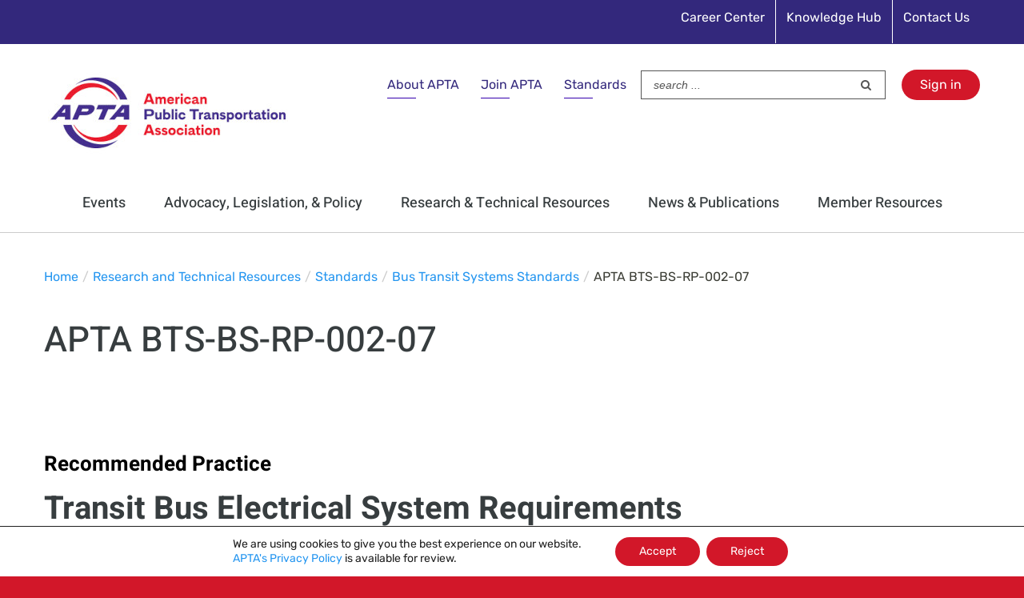

--- FILE ---
content_type: text/css; charset=UTF-8
request_url: https://www.apta.com/wp-content/themes/Avada-Child-Theme/style.css?ver=6.9
body_size: 1083
content:
/*
Theme Name: Avada Child
Description: Child theme for Avada theme
Author: ThemeFusion
Author URI: https://theme-fusion.com
Template: Avada
Version: 1.0.0
Text Domain:  Avada
*/

/* ------------ GLOBAL --------------- */
p a {text-decoration:underline;}
p a:hover, h1 a:hover, h2 a:hover, h3 a:hover, h4 a:hover, h5 a:hover, h6 a:hover {color:#d21729 !important;}
.fusion-button-wrapper a.fusion-button {margin-bottom:27px;}
.post-content p {margin-bottom:1.5em;}
.fusion-button.button-flat:hover {box-shadow: 0px 5px 13px rgba(1,1,1,.35)!important;}
.button-xlarge {line-height:1.428571429 !important; padding: 10px 35px !important;}
.fusion-button.button-flat:hover {box-shadow: 0px 5px 13px rgba(1,1,1,.35)!important;}


/* ------------ HEADER --------------- */
li.underline {display: inline; margin-left:20px;}
li.underline > a {text-decoration: none !important; font-weight:400 !important; color: #3400ae;}
.list-inline {font-family: 'Rubik', sans-serif; font-weight:normal; font-size: 16px; color: #fff;}
li.underline a:hover, li.underline a:focus {color: #3400ae; text-decoration: underline;}
.underline {position: relative; margin: 3px;}
.underline:after {content: ""; position: absolute; left: 0; bottom: -8px; height: 1px; background-color: #3400ae; width: 36px; transition: width 0.25s;}
.underline:hover, .underline:focus, .underline:active {/* cursor: pointer;*/}
.underline:hover:after,
.underline:focus:after,
.underline:active:after {width: 100%;}

select#state-select {background:#000000; border: 1px solid white; color:#ffffff; font-family: 'Rubik', sans-serif; font-weight:normal; font-size: 16px; margin-left:16px; padding:0; line-height:0;}

.fusion-search-form-content {width:220px; height:36px; border:1px #555555 solid; background-color:#ffffff;}
.fusion-search-submit.searchsubmit {background-color:#ffffff !important;}
.searchform .fusion-search-form-content .fusion-search-button input[type=submit] {color:#555555 !important; font-size:14px !important; margin-right:6px;}
input.s {border:none !important;}
input.s::placeholder {color:#555555 !important; font-style:italic !important; text-transform:lowercase; font-size:14px;}
.fusion-logo {align-items: flex-start !important;}
.APTA-signin {order:3 !important; margin-left:20px;}
.APTA-signin .button-medium {font-size:16px !important;}
.fusion-header-tagline {order:0 !important;}
.fusion-secondary-menu-search {order:2 !important;}
.fusion-secondary-main-menu {border-bottom: solid 1px #cccccc !important;}

.sub-menu {border:solid thin #cccccc !important; border-color: rgba(0, 0, 0, 0.15) !important; padding-top: 6px !important; padding-bottom: 6px !important;}
.sub-menu a {font-family: 'Heebo', sans-serif !important; font-weight: 500 !important;}
#menu-main .fusion-bar-highlight {padding-top:3px !important; padding-bottom:3px !important;}
.fusion-main-menu .fusion-dropdown-menu .sub-menu li a {padding-top:3px !important; padding-bottom:3px !important;}
.fusion-main-menu .fusion-dropdown-menu .sub-menu li a:hover {background-color:rgba(1,1,1,0.03);}

.fusion-page-title-bar {margin-top:44px;}
.fusion-breadcrumbs a {color:#373d3f !important;}
.fusion-breadcrumb-sep {color:#cccccc;}
.fusion-page-title-wrapper {display:block !important;}
.fusion-page-title-captions {text-align: left !important; margin-top:2em;}

/* ------------ HOME --------------- */
#home-newsfeed p, #home-newsfeed h2, #home-newsfeed  h3 {font-family: 'Heebo', sans-serif !important; color:#ffffff !important;}
#home-newsfeed h2 {font-size:28px !important; font-weight:700 !important; margin-bottom:4px !important;}
#home-newsfeed h3 {font-size:24px !important; font-weight:500 !important; margin:0 0 12px 0;}
#home-newsfeed p {font-size:18px !important; font-weight:400 !important;}
#home-newsfeed hr {border: 0; height: 0; border-top: 1px solid rgba(0, 0, 0, 0.1); border-bottom: 1px solid rgba(255, 255, 255, 0.3);}
#home-newsfeed a {color:#2596F0; text-decoration:underline;}
#home-newsfeed a:hover {text-decoration:none;}
.fusion-post-content-container p {font-family: 'Rubik', sans-serif; color:#373d3f; font-size:18px;}

.fusion-content-boxes .content-wrapper-background {padding:0 0 20px !important; border:thin solid #cccccc;}
.content-box-heading {text-align: left !important; padding-left:20px !important; padding-right:20px !important;}
.content-box-column .content-container {text-align:left !important; padding-left:20px; padding-right:20px;}
.content-box-column .fusion-read-more {text-align:left !important; padding-left:20px; padding-right:20px;}

/* ------------ FOOTER --------------- */
.apta-subfooter {border-top: thin solid #808080;}
.apta-subfooter-address {font-family: 'Rubik', sans-serif; color:#373d3f; font-size:18px;}
.apta-subfooter-address p {margin-bottom:0px;}
.apta-subfooter .fusion-button-text {font-size:18px;}
#apta-subfooter .fusion-button {margin-top:30px;}
.fusion-footer li a {padding:2px 0 !important; font-weight:400 !important}
.fusion-footer li a:hover {text-decoration:underline; font-weight:400 !important;}
.fusion-footer .widget-title {margin-bottom:6px !important; text-transform:none; line-height:1.2 !important;}
.footer-social {margin-top:40px;}
.footer-social a {font-size:29px; padding: 0 10px;}

/* ------------ CUSTOM POST TYPES --------------- */
.testimony_letters-template-default .fusion-page-title-bar, .press_releases-template-default .fusion-page-title-bar, .legislative_updates-template-default .fusion-page-title-bar {display:none;}

/* ------------ SIDEBARS --------------- */
.widget_text, .widget_text .heading h4 {color:#ffffff !important;}
.widget_text a {color:#ffffff !important;}
.widget_text a:hover {color:#ffffff !important;}
td .ms-WPHeaderTdSelection, td .ms-WPHeaderTdMenu, td .ms-wpTdSpace {display:none !important;}

/* ------------ MOBILE --------------- */
@media only screen and (min-width: 801px) {
	.apta-mobile-show {display:none !important;}
}

@media only screen and (max-width: 880px) {
	.fusion-header-tagline {display:none !important;}
}

@media only screen and (max-width: 800px) {
    .fusion-secondary-header .fusion-row {display:none !important;}
	.fusion-header-tagline {display:none !important;}
	#apta-subfooter .fusion-button-wrapper.fusion-aligncenter {text-align:left !important;}
	.fusion-header-content-3-wrapper {float:right !important; margin-top:-36px; text-align: right !important;}
	.APTA-signin {margin-left: 0px;}
}

#nfsigninbtn:hover{
	color: #ffffff !important;;
}
#iwanttovisit  {
	color: #0a0a0a;
}
#loadingGIF{
	display: none;
 }